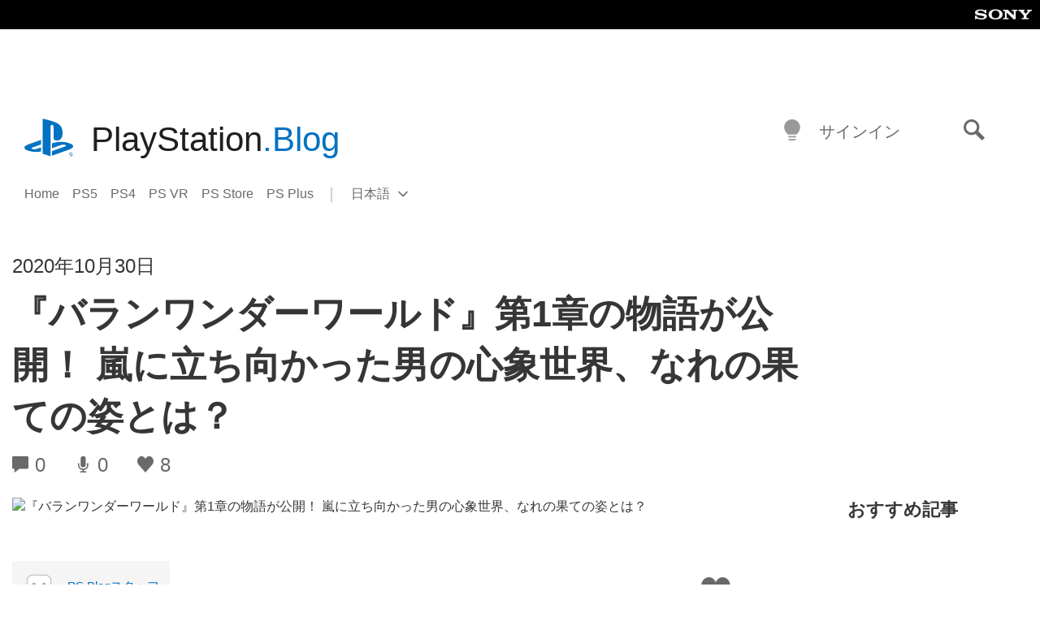

--- FILE ---
content_type: application/x-javascript;charset=utf-8
request_url: https://smetrics.aem.playstation.com/id?d_visid_ver=5.5.0&d_fieldgroup=A&mcorgid=BD260C0F53C9733E0A490D45%40AdobeOrg&mid=79763682426039878710087857630415442275&ts=1768834636812
body_size: -40
content:
{"mid":"79763682426039878710087857630415442275"}